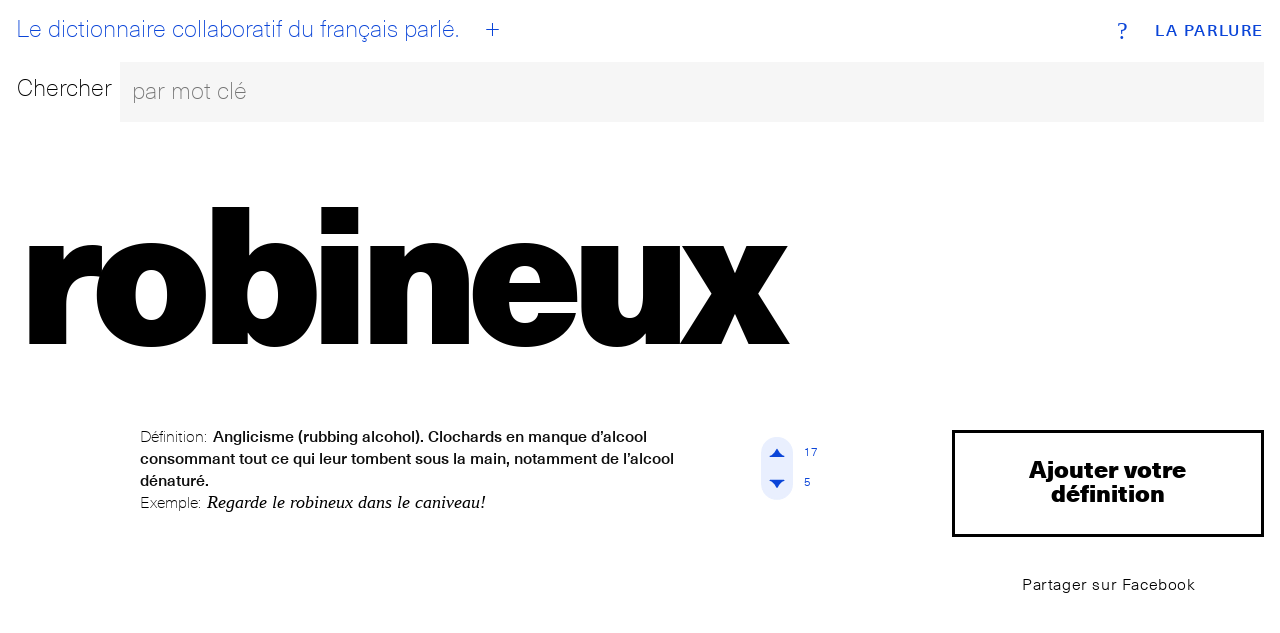

--- FILE ---
content_type: text/html; charset=utf-8
request_url: https://www.laparlure.com/terme/robineux/
body_size: 6612
content:
<!DOCTYPE html>
<html lang="fr">
  <head>
    <meta charset="UTF-8">
    <meta name="viewport" content="width=device-width, initial-scale=1.0">
    <meta http-equiv="X-UA-Compatible" content="ie=edge">

    <title>robineux | La Parlure</title>

    <link rel="apple-touch-icon" sizes="180x180" href="/apple-touch-icon.png?v=wAX86OPQyl">
    <link rel="icon" type="image/png" sizes="32x32" href="/favicon-32x32.png?v=wAX86OPQyl">
    <link rel="icon" type="image/png" sizes="16x16" href="/favicon-16x16.png?v=wAX86OPQyl">
    <link rel="manifest" href="/site.webmanifest?v=wAX86OPQyl">
    <link rel="mask-icon" href="/safari-pinned-tab.svg?v=wAX86OPQyl" color="#5bbad5">
    <link rel="shortcut icon" href="/favicon.ico?v=wAX86OPQyl">
    <meta name="apple-mobile-web-app-title" content="La Parlure">
    <meta name="application-name" content="La Parlure">
    <meta name="msapplication-TileColor" content="#da532c">
    <meta name="theme-color" content="#ffffff">

    
      <script async src="https://www.googletagmanager.com/gtag/js?id=UA-8965052-1"></script>
      <script>
        window.dataLayer = window.dataLayer || [];
        function gtag(){dataLayer.push(arguments);}
        gtag('js', new Date());
        gtag('config', 'UA-8965052-1');
      </script>
    

    

    <script type="text/javascript">
      window.LA_PARLURE_ADD_URL = '/ajout/';
      window.LAPARLURE_SEARCH_PAGE_URL = '/recherche/';
    </script>

    
  <link rel="amphtml" href="/amp/terme/robineux/">

  <link rel="stylesheet" href="https://d3ph7ylguiegpu.cloudfront.net/static/app-944e39a7.707159d7f3a1.css" />
<script type="module" crossorigin="" src="https://d3ph7ylguiegpu.cloudfront.net/static/app-4a735259.68b329da9893.js"></script>

  
    <meta name="description" content="Définition: Anglicisme (rubbing alcohol). Clochards en manque d’alcool consommant tout ce qui leur tombent sous la main, notamment de l’alcool dénaturé. ◆ Exemple: Regarde le robineux dans le caniveau!" />
    <meta property="og:description" content="Définition: Anglicisme (rubbing alcohol). Clochards en manque d’alcool consommant tout ce qui leur tombent sous la main, notamment de l’alcool dénaturé. ◆ Exemple: Regarde le robineux dans le caniveau!" />
  


  </head>
  <body class="alt">
    <div class="wrap wrap--index">
      <div class="bg bg--index"></div>
<div class="header">
  <div class="top-nav">
    <a class="brand" href="/">La Parlure</a>
    <a class="tagline" href="/">
      <div id="btn__home"></div>
      Le dictionnaire collaboratif du français parlé.
    </a>
    <a class="btn__add" href="/ajout/"><abbr>+</abbr></a>
    <a class="btn__info" href="/page/a-propos/"><abbr>?</abbr></a>
  </div>
  <form action="/recherche/" method="get">
    <fieldset class="search__bar">
      <div class="row">
        <div class="search__label"><label for="search_input">Chercher</label></div>
        <div class="search__bar">
          <input class="search__field" id="search_input" name="q" placeholder="par mot clé" autocomplete="off"></input>
        </div>
      </div>
    </fieldset>
  </form>
</div>

      
  <div id='searchResultsContainer' style='display:none'></div>

    <div class="entry hideOnSearchResults">
      <div class="entry__term">
        <h1 class='term--8down'>robineux</h1>
      </div>
      <div class="row">
        <div class="col-md-1 col-lg-1 actions actions--top">
          <br>
        </div>
        <div class="col-xs-12 col-sm-9 col-md-8 col-lg-8 entry__list">

          
            <ul>
              
                <li>
                  <div class="entry__item">
                    
                    <div class="card__def">
  <p class="entry__definition">
    <span class="entry__label">Définition:</span>
    <span class="entry__definition__text">Anglicisme (rubbing alcohol). Clochards en manque d’alcool consommant tout ce qui leur tombent sous la main, notamment de l’alcool dénaturé.</span>
  </p>
  <p class="entry__example">
    <span class="entry__label">Exemple:</span>
    <span class="entry__example__text">Regarde le robineux dans le caniveau!</span>
  </p>
</div>
<div class="vote">
  <div class="vote__up" data-def-id="1626" data-def-vote="1"><i><span>
    <svg version="1.1" id="Layer_1" xmlns="http://www.w3.org/2000/svg" xmlns:xlink="http://www.w3.org/1999/xlink" x="0px" y="0px"
       viewBox="-10 -10 69.7 69.7"  xml:space="preserve">

    <path class="upAone" d="M41.9,33.4c0,0-8.5,0-17.1-17.1C16.3,33.4,7.8,33.4,7.8,33.4H41.9z"/>
    <path class="upAtwo" d="M41.9,33.4c0,0-2.3-2.3-17.1-17.1C9.9,31.2,7.8,33.4,7.8,33.4H41.9z"/>
     </svg>

  </span></i><span class="vote__count" data-def-id="1626" data-def-vote="1">17</span></div>

  <div class="vote__down" data-def-id="1626" data-def-vote="0"><i><span>
    <svg version="1.1" id="Layer_1" xmlns="http://www.w3.org/2000/svg" xmlns:xlink="http://www.w3.org/1999/xlink" x="0px" y="0px"
   viewBox="-10 -10 69.7 69.7" style="enable-background:new 0 0 49.7 49.7;" xml:space="preserve">

    <path class="downAone" d="M7.8,16.3c0,0,8.5,0,17.1,17.1c8.5-17.1,17.1-17.1,17.1-17.1H7.8z"/>
    <path class="downAtwo" d="M7.8,16.3c0,0,2.3,2.3,17.1,17.1c14.9-14.9,17.1-17.1,17.1-17.1H7.8z"/>
    </svg>
  </span></i><span class="vote__count" data-def-id="1626" data-def-vote="0">5</span></div>
</div>


                  </div>
                </li>
              
            </ul>
            <!-- g:expression__exp_and_defs 2026-01-20T06:45:07.653671+00:00 -->
          

        </div>
        <div class="col-xs-12 col-sm-3 col-md-3 col-lg-3 entry__meta text-center">
          <a class="add__expression" href="/terme/robineux/ajout/">Ajouter votre définition</a>
          <a class="btn btn--clear btn--share btn--sm" href="https://www.facebook.com/sharer/sharer.php?u=http%3A//www.laparlure.com/terme/robineux/" target="_blank">Partager sur Facebook</a>
          
          <!--
            
          -->

        </div>
      </div>
    </div>

  <!-- g:page 2026-01-20T06:45:07.653969+00:00 -->

    </div>

    <footer class="footer">
      <div class="site-info"><span>© 2009-2026 La Parlure. Tous droits réservés.</span></div>
      <div class="band">
        <ul>
          <li><a href="/page/a-propos/">À propos</a></li>
        </ul>
      </div>
    </footer>

    
  
  <link rel="stylesheet" href="https://d3ph7ylguiegpu.cloudfront.net/static/searchBar-92081ab3.83dda64f32a1.css" />
<script type="module" crossorigin="" src="https://d3ph7ylguiegpu.cloudfront.net/static/entry-bcc99aff.07a7ec038895.js"></script>
<link href="https://d3ph7ylguiegpu.cloudfront.net/static/searchBar-b23915e4.bf53b2828da8.js" type="text/javascript" crossorigin="anonymous" rel="modulepreload" as="script" />

  </body>
</html>